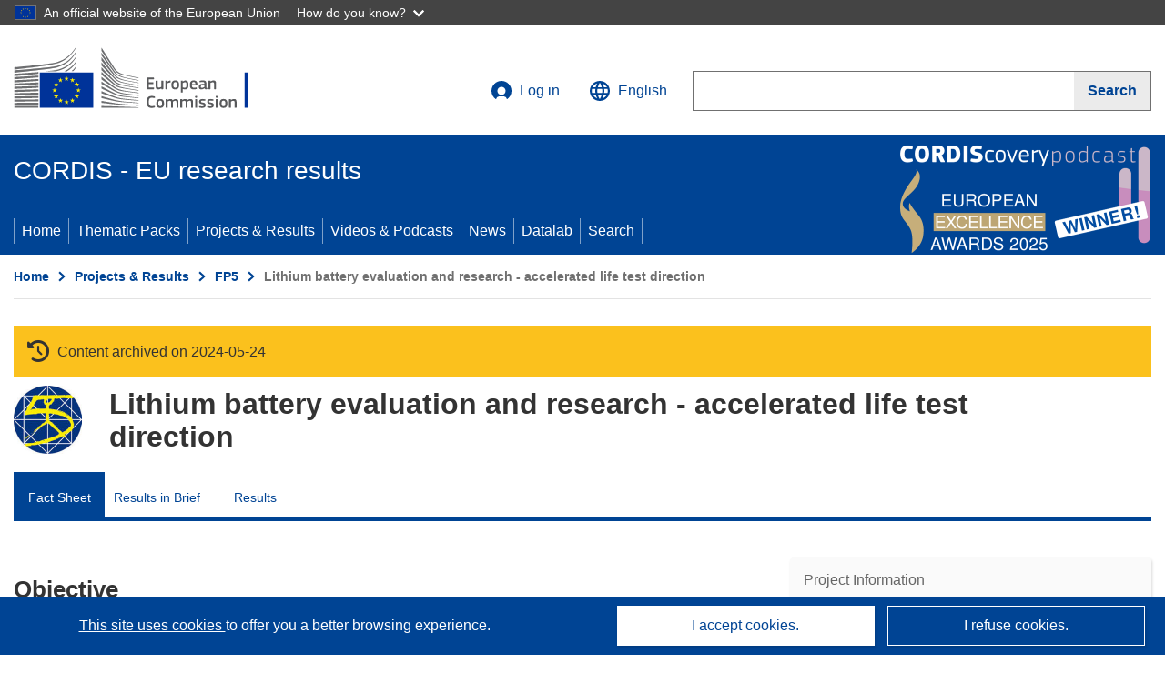

--- FILE ---
content_type: application/javascript; charset=UTF-8
request_url: https://cordis.europa.eu/datalab/visualisations/widget/api/getJsonpRsc.php?lv=&rsc=embargo&callback=jQuery37107582691039648073_1769409431303&_=1769409431304
body_size: -356
content:
jQuery37107582691039648073_1769409431303({"countries" : []}
)

--- FILE ---
content_type: application/javascript; charset=UTF-8
request_url: https://cordis.europa.eu/datalab/visualisations/widget/api/renderWidget.php?action=run&pid=ENK6-CT-2002-00626&target=WidgetPlaceHolder&displaymeta=off&fullscreen=on&css=%2Fdatalab%2Fvisualisations%2Fwidget%2Fcss%2FwidgetMapContrib.css&type=project-contrib-map&lv=en&rootUrl=https%3A%2F%2Fcordis.europa.eu%2Fdatalab%2Fvisualisations&apikey=340e55f9-f2df-496a-9e06-99d918abede7&callback=jQuery37107582691039648073_1769409431303&_=1769409431312
body_size: 6721
content:
jQuery37107582691039648073_1769409431303("<script>$(document).ready(function() {initMap(\"WidgetPlaceHolder\",false, true);showProjectContribOnMap('WidgetPlaceHolder','{\"contributors\":[{\"rcn\":\"326063\",\"name\":\"CENTRO RICERCHE FIAT S.C.P.A.\",\"type\":\"participant\",\"terminated\":\"false\",\"active\":\"true\",\"order\":\"8\",\"ecContribution\":\"-\",\"netEcContribution\":\"-\",\"totalCost\":\"-\",\"street\":\"Strada Torino 50\",\"postalCode\":\"10043\",\"postBox\":\"\",\"city\":\"ORBASSANO\",\"countryCode\":\"IT\",\"latlon\":\"45.0081922,7.5462382\",\"activityType\":\"\"},{\"rcn\":\"344097\",\"name\":\"CATELLA GENERICS AB\",\"type\":\"participant\",\"terminated\":\"false\",\"active\":\"true\",\"order\":\"6\",\"ecContribution\":\"-\",\"netEcContribution\":\"-\",\"totalCost\":\"-\",\"street\":\"22,VeddestavSgen 7\",\"postalCode\":\"175 62\",\"postBox\":\"PO Box 232\",\"city\":\"JAERFAELLA\",\"countryCode\":\"SE\",\"latlon\":\"59.4048017,17.8616067\",\"activityType\":\"\"},{\"rcn\":\"352104\",\"name\":\"AACHEN UNIVERSITY OF TECHNOLOGY\",\"type\":\"participant\",\"terminated\":\"false\",\"active\":\"true\",\"order\":\"2\",\"ecContribution\":\"-\",\"netEcContribution\":\"-\",\"totalCost\":\"-\",\"street\":\"Jaegerstrasse 17-19\",\"postalCode\":\"52066\",\"postBox\":\"\",\"city\":\"AACHEN\",\"countryCode\":\"DE\",\"latlon\":\"50.7660790,6.0937263\",\"activityType\":\"\"},{\"rcn\":\"357786\",\"name\":\"UNIVERSITY OF ROME \\\\\\u0022LA SAPIENZA\\\\\\u0022\",\"type\":\"participant\",\"terminated\":\"false\",\"active\":\"true\",\"order\":\"16\",\"ecContribution\":\"-\",\"netEcContribution\":\"-\",\"totalCost\":\"-\",\"street\":\"2,Piazzale Aldo Moro 5\",\"postalCode\":\"00185\",\"postBox\":\"\",\"city\":\"ROMA\",\"countryCode\":\"IT\",\"latlon\":\"41.9017533,12.5120792\",\"activityType\":\"\"},{\"rcn\":\"569295\",\"name\":\"ITALIAN AGENCY FOR NEW TECHNOLOGY, ENERGY AND THE ENVIRONMENT\",\"type\":\"participant\",\"terminated\":\"false\",\"active\":\"true\",\"order\":\"12\",\"ecContribution\":\"-\",\"netEcContribution\":\"-\",\"totalCost\":\"-\",\"street\":\"Via Anguillarese 301\",\"postalCode\":\"00060\",\"postBox\":\"CP 2358\",\"city\":\"CAPENA\",\"countryCode\":\"IT\",\"latlon\":\"42.0737540,12.2908522\",\"activityType\":\"\"},{\"rcn\":\"667373\",\"name\":\"SAFT S.A.\",\"type\":\"participant\",\"terminated\":\"false\",\"active\":\"true\",\"order\":\"15\",\"ecContribution\":\"-\",\"netEcContribution\":\"-\",\"totalCost\":\"-\",\"street\":\"Boulevard Alfred Daney 111\",\"postalCode\":\"33074\",\"postBox\":\"\",\"city\":\"BORDEAUX\",\"countryCode\":\"FR\",\"latlon\":\"44.8684119,-0.5700284\",\"activityType\":\"\"},{\"rcn\":\"785791\",\"name\":\"REGIENOV GROUPEMENT D INTERET ECONOMIQUE*\",\"type\":\"participant\",\"terminated\":\"false\",\"active\":\"true\",\"order\":\"14\",\"ecContribution\":\"-\",\"netEcContribution\":\"-\",\"totalCost\":\"-\",\"street\":\"Avenue du Golf 1\",\"postalCode\":\"78288\",\"postBox\":\"\",\"city\":\"GUYANCOURT\",\"countryCode\":\"FR\",\"latlon\":\"45.6628532,5.9088839\",\"activityType\":\"\"},{\"rcn\":\"796882\",\"name\":\"VARTA AUTOMOTIVE GMBH\",\"type\":\"participant\",\"terminated\":\"false\",\"active\":\"true\",\"order\":\"17\",\"ecContribution\":\"-\",\"netEcContribution\":\"-\",\"totalCost\":\"-\",\"street\":\"Am Leineufer, 51\",\"postalCode\":\"30419\",\"postBox\":\"\",\"city\":\"HANNOVER\",\"countryCode\":\"DE\",\"latlon\":\"52.4197837,9.6322703\",\"activityType\":\"\"},{\"rcn\":\"799957\",\"name\":\"DELFT UNIVERSITY OF TECHNOLOGY\",\"type\":\"participant\",\"terminated\":\"false\",\"active\":\"true\",\"order\":\"9\",\"ecContribution\":\"-\",\"netEcContribution\":\"-\",\"totalCost\":\"-\",\"street\":\"Julianalaan 136\",\"postalCode\":\"2628 BL\",\"postBox\":\"P.O. Box 05\",\"city\":\"DELFT\",\"countryCode\":\"NL\",\"latlon\":\"52.0047805,4.3685020\",\"activityType\":\"\"},{\"rcn\":\"800042\",\"name\":\"ADAM OPEL AG\",\"type\":\"participant\",\"terminated\":\"false\",\"active\":\"true\",\"order\":\"4\",\"ecContribution\":\"-\",\"netEcContribution\":\"-\",\"totalCost\":\"-\",\"street\":\"Bahnhofsplatz 1\",\"postalCode\":\"65423\",\"postBox\":\"P.F. 1710\",\"city\":\"RUESSELSHEIM\",\"countryCode\":\"DE\",\"latlon\":\"52.2935863,14.0638713\",\"activityType\":\"\"},{\"rcn\":\"813964\",\"name\":\"CENTER FOR SOLAR ENERGY AND HYDROGEN RESEARCH BADEN-W_RTEMBERG\",\"type\":\"participant\",\"terminated\":\"false\",\"active\":\"true\",\"order\":\"7\",\"ecContribution\":\"-\",\"netEcContribution\":\"-\",\"totalCost\":\"-\",\"street\":\"Helmholtzstrasse 8\",\"postalCode\":\"89081\",\"postBox\":\"\",\"city\":\"ULM\",\"countryCode\":\"DE\",\"latlon\":\"48.4249447,9.9594665\",\"activityType\":\"\"},{\"rcn\":\"905213\",\"name\":\"INSTITUT FUER CHEMISCHE TECHNOLOGIE ANORGANISCHER STOFFE\",\"type\":\"participant\",\"terminated\":\"false\",\"active\":\"true\",\"order\":\"11\",\"ecContribution\":\"-\",\"netEcContribution\":\"-\",\"totalCost\":\"-\",\"street\":\"Stremayrgasse 16\",\"postalCode\":\"8010\",\"postBox\":\"\",\"city\":\"GRAZ\",\"countryCode\":\"AT\",\"latlon\":\"47.0652034,15.4522267\",\"activityType\":\"\"},{\"rcn\":\"946606\",\"name\":\"VOLKSWAGEN AG\",\"type\":\"coordinator\",\"terminated\":\"false\",\"active\":\"true\",\"order\":\"1\",\"ecContribution\":\"-\",\"netEcContribution\":\"-\",\"totalCost\":\"-\",\"street\":\"Berliner Ring 2\",\"postalCode\":\"38436\",\"postBox\":\"PB 1778\",\"city\":\"WOLFSBURG\",\"countryCode\":\"DE\",\"latlon\":\"49.6683196,8.6084753\",\"activityType\":\"\"},{\"rcn\":\"946608\",\"name\":\"AB VOLVO\",\"type\":\"participant\",\"terminated\":\"false\",\"active\":\"true\",\"order\":\"3\",\"ecContribution\":\"-\",\"netEcContribution\":\"-\",\"totalCost\":\"-\",\"street\":\"PVOEA 201\",\"postalCode\":\"405 08\",\"postBox\":\"\",\"city\":\"GOETEBORG\",\"countryCode\":\"SE\",\"latlon\":\"\",\"activityType\":\"\"},{\"rcn\":\"946610\",\"name\":\"PAUL SCHERRER INSTITUT\",\"type\":\"participant\",\"terminated\":\"false\",\"active\":\"true\",\"order\":\"13\",\"ecContribution\":\"-\",\"netEcContribution\":\"-\",\"totalCost\":\"-\",\"street\":\"Paul Scherrer Institut\",\"postalCode\":\"5232\",\"postBox\":\"\",\"city\":\"VILLIGEN\",\"countryCode\":\"CH\",\"latlon\":\"47.5370707,8.2224000\",\"activityType\":\"\"},{\"rcn\":\"946614\",\"name\":\"BMW BAYERISCHE MOTOREN WERKE AG\",\"type\":\"participant\",\"terminated\":\"false\",\"active\":\"true\",\"order\":\"5\",\"ecContribution\":\"-\",\"netEcContribution\":\"-\",\"totalCost\":\"-\",\"street\":\"Knorrstrasse 147\",\"postalCode\":\"80788\",\"postBox\":\"\",\"city\":\"MUENCHEN\",\"countryCode\":\"DE\",\"latlon\":\"48.1939035,11.5721731\",\"activityType\":\"\"},{\"rcn\":\"946620\",\"name\":\"ECOLE D\\u0027INGNIEURS EN GENIE DES SYSTEMES INDUSTRIELS\",\"type\":\"participant\",\"terminated\":\"false\",\"active\":\"true\",\"order\":\"10\",\"ecContribution\":\"-\",\"netEcContribution\":\"-\",\"totalCost\":\"-\",\"street\":\"Rue de Vaux-de-Foletier 26\",\"postalCode\":\"17041\",\"postBox\":\"\",\"city\":\"LA ROCHELLE\",\"countryCode\":\"FR\",\"latlon\":\"(-1.1537099,46.1398628)\",\"activityType\":\"\"}]}');});<\/script>")

--- FILE ---
content_type: application/javascript; charset=UTF-8
request_url: https://cordis.europa.eu/datalab/visualisations/widget/api/getJsonpRsc.php?lv=en&rsc=lab-common&callback=jQuery37107582691039648073_1769409431303&_=1769409431306
body_size: 6409
content:
jQuery37107582691039648073_1769409431303({
	"common": {
		"ctype_project": "Project",
		"ctype_mag": "Research*eu Magazine",
		"ctype_pack": "Results Pack",
		"ctype_rib": "Results in brief",
		"ctype_stories": "Stories",
		"ctype_news": "News",
		"ctype_event": "Event",
		"ctype_report": "Report",
		"ctype_interview": "Interview",
		"ctype_programme": "Programme",
		"ctype_ipr" : "Intellectual Property Rights",
		"ctype_outdated": "Outdated content type",
		"ctype_pip" : "Project Info Pack",
		"ctype_rip" : "Results Pack",
		"ctype_sip" : "Synergy Pack",
		"ipr_type" : "Type",
		"ipr_project" : "Project",
		"org_type_coordinator": "Coordinator",
		"org_type_participant": "Participant",
		"org_type_partner": "Partner",
		"org_type_internationalPartner": "Partner",
		"org_type_associatedPartner": "Partner",
		"org_type_thirdParty": "Third Party",
		"unknown": "unknown",
		"no_data": "No data",
		"undefined": "undefined",
		"no_result": "Sorry, no results found",
		"last_updated_on": "Last updated on",
		"previous": "Previous",
		"next": "Next",
		"OP": "EU Publications Office",
		"about": "About",
		"about_us": "About",
		"about_datavis": "About Datavis",
		"about_cordis": "About CORDIS",
		"b_ok": "OK",
		"view_on_cordis": "View on CORDIS",
		"address": "Address",
		"date": "Date",
		"and": "and",
		"website": "Website",
		"other_participants": "Other Participants",
		"links": "Links",
		"org_rtd_dash_link": "Participation in the R&I programmes",
		"activity_type": "Activity type",
		"eu_contribution": "EU Contribution",
		"net_eu_contribution": "Net EU contribution",
		"total_cost": "Total cost",
		"non_eu_contribution": "Other funding",
		"geolocation": "Location"
	},
	"advert": {
		"alt" : "CORDIScovery podcast 50th episode",
		"link": "/search?q=/article/relations/categories/collection/code='podcast' AND language='en'&p=1&num=10&srt=/article/contentUpdateDate:decreasing"
	},
	"ecl": {
		"result_results_banner_title": "EU research results",
		"login": "Log in",
		"my_account" : "My account",
		"menu_home": "Home",
		"menu_tpacks": "Thematics Packs",
		"menu_projects_r": "Projects & Results",
		"menu_videos_p": "Videos & Podcasts",
		"menu_news": "News",
		"menu_datalab": "Datalab",
		"menu_about_us": "About us",
		"menu_search": "Search",			
		"action_search": "Search",			
		"accessibility": "Accessibility",
		"sacs_explainability": "Semi-Automatic Project Classification - Explainability Notice",
		"r_and_i_portal": "Research and Innovation",
		"ft_portal": "Funding & tenders portal",
		"cookies_pol": "Cookies",
		"legal_notice": "Legal notice",				
		"language_pol": "Languages on our websites",
		"privacy_pol": "Privacy policy",
		"contact_ec": "Contact the European Commission",
		"follow_ec_rs": "Follow the European Commission on social media",
		"resources_parners": "Resources for partners",
		"european_commission": "European Commission",
		"european_commission_logo": "European Commission logo",	
		"select_language": "Select your language",
		"official_eu_languages": "Official EU languages:",
		"ec_flag":"European Commission flag",
		"change_language": "Change language",
		"close": "Close",				
		"managed_by_op_1": "This site is managed by",
		"managed_by_op_2": "the Publication Office of the European Union",
		"managed_by_op_3": " ",
		"contact_us_title": "Contact us",
		"contact_us_hours_1": "Contact our ",
		"contact_us_hours_2": "helpdesk",
		"contact_us_hours_3": ". Our multilingual team can be contacted Monday to Friday from 8:30 to 18:00 (Luxembourg time).",
		"folow_us": "Follow us",
		"related_links": "Related links",		
		"you_are_here": "You are here:",
		"click_to_expand" : "Click to expand",		
		"about_us" : "About us",
		"about_who_we_are" : "Who we are",
		"about_cordis_services" : "CORDIS services",
		"about_faq1" : "Frequently Asked Questions",
		"about_faq2" : "(and their answers)",
		"newsletter" : "Newsletter"
	},
	"rpc": {
		"item_not_exist": "Item does not exist!",
		"unkown_answer": "Unexpected answer from RPC Server",
		"unkown_error": "Unexpected answer from RPC Server"
	},
	"widget": {
		"common": {
			"target": "Page target ID",
			"target_help": "(Optional) Placeholder in the client page where the widget will be inserted and run",
			"css": "URL to custom CSS file",
			"css_help": "(Optional) Path to custom CSS file",
			"css_prefix": "Custom CSS prefix",
			"css_prefix_help": "(Optional) Prefix for custom CSS classe",
			"widget_conf_help_title": "Widget configuration help",
			"api_key_help_title": "Get the API key"
		},
		"mapcontrib": {
			"name": "Project contributors map",
			"pid": "Project identifier",
			"acr": "Display Project Acronym",
			"acr_help": "(Optional) Tick this option to get project's acronym on the map",
			"full": "Display Fullscreen option",
			"full_help": "(Optional) Tick this option to get fullscreen control available on the map"
		},
		"searchresult": {
			"name": "Search result List",
			"output_format": "Output format",
			"output_format_help": "Select widget output format",
			"output_table": "Table",
			"output_carousel": "Caroussel",
			"output_map": "Map",
			"qry": "Search query",
			"qry_help": "Execute your search on CORDIS – when you have refined it to your needs, click on “edit query”. Copy the query you see and paste it here. <a class='ecBlue' href='javascript:void(0);' onclick='callHelp();'>See also the widget help page</a>",
			"srt": "Sorting order",
			"srt_help": "Sorting order of the search result. <a class='ecBlue' href='javascript:void(0);' onclick='callHelp();'>See also the widget help page</a>",
			"nbi": "Number of results per page",
			"nbi_help": "Number of results per page (default %d)",
			"dview": "Detailed view",
			"dview_help": "(Optional) Tick this option to display full details on every result item.",
			"ppf": "Post-processing JS function name",
			"ppf_help": "Name of the JS post-processing function to be call with the widget result"
		},
		"searchXML": {
			"name": "Search in raw XML"
		},
		"error": {
			"WID001": "Action invalid",
			"WID002": "Incorrect or incomplete widget configuration",
			"WID003": "Widget formatter unsupported",
			"WID004": "Widget type unsupported",
			"WID005": "Connection issue with CORDIS portal",
			"WID006": "API key missing or invalid",
			"WID007": "Action code unsupported",
			"WID008": "Not yet implemented",
			"WID009": "Communication error with the server",
			"WID010": "The project has no participants",
			"pid_missing": "Project identifier is missing or invalid",
			"target_missing": "Page target ID is missing or invalid",
			"query_missing": "Search query is missing",
			"ppf_missing": "Post-processing JS function name is missing",
			"bad_method": "Unknown rendering method",
			"poi_gath": "POI gathering",
			"osm_error": "OpenStreetMap Error"
		}
	}
}
)

--- FILE ---
content_type: application/javascript; charset=UTF-8
request_url: https://cordis.europa.eu/datalab/visualisations/widget/api/getVersion.php?callback=jQuery37107582691039648073_1769409431303&_=1769409431305
body_size: -367
content:
jQuery37107582691039648073_1769409431303("12.3.0")